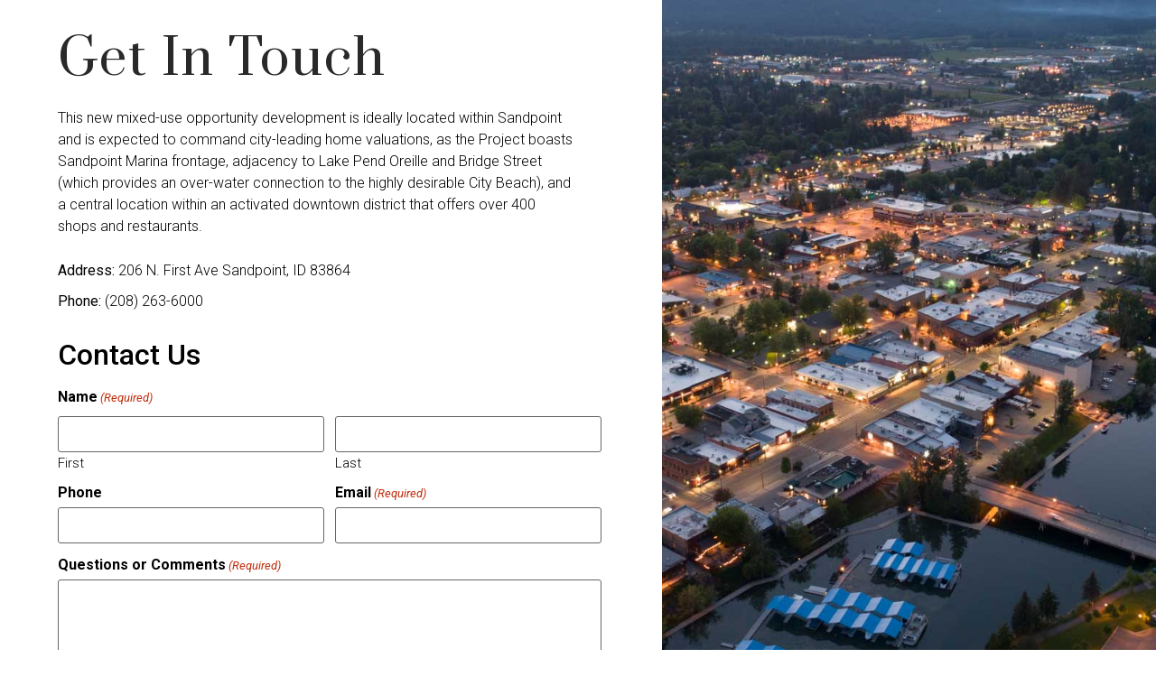

--- FILE ---
content_type: text/css
request_url: https://onebridgestreet.com/wp-content/themes/onebridgestreet_theme/style.css?ver=6.9
body_size: -437
content:
/*
Theme Name:     One Bridge Street Theme
Theme URI:      https://keokee.com
Description:    Hello-elementor child theme.
Author:         Keokee
Author URI:     https://keokee.com
Template:       hello-elementor
Version:        0.1.0
*/


--- FILE ---
content_type: text/plain
request_url: https://www.google-analytics.com/j/collect?v=1&_v=j102&a=1405888216&t=pageview&_s=1&dl=https%3A%2F%2Fonebridgestreet.com%2Fcontact-us%2F&ul=en-us%40posix&dt=Contact%20Us%20-%20One%20Bridge%20Street&sr=1280x720&vp=1280x720&_u=YEBAAEABAAAAACAAI~&jid=1280782441&gjid=449300747&cid=481381560.1769468566&tid=UA-233387182-1&_gid=593967893.1769468566&_r=1&_slc=1&gtm=45He61n1n81K4D8GQMv889122124za200zd889122124&gcd=13l3l3l3l1l1&dma=0&tag_exp=103116026~103200004~104527906~104528501~104684208~104684211~105391252~115938466~115938468~116185181~116185182~116682875~117041588&z=1805217938
body_size: -452
content:
2,cG-YBRHDS337D